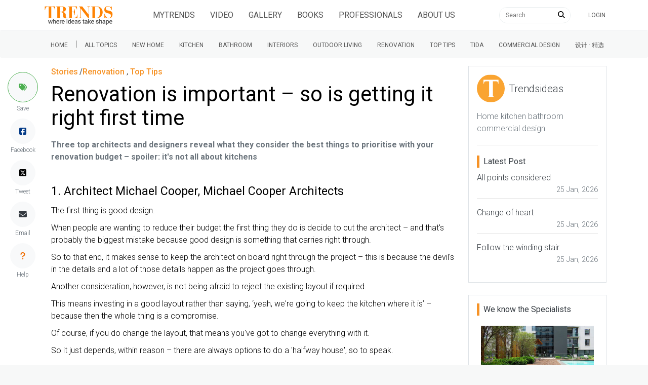

--- FILE ---
content_type: text/html; charset=UTF-8
request_url: https://trendsideas.com/stories/renovation-is-important-so-is-getting-it-right-first-time?token=LYi-fOVGx-a_k4Dh0w41rTv7Z8lQKVj2
body_size: 12858
content:
	<!doctype html>
<html class="h-100" lang="en">

	<head>
		<link href="https://cdnjs.cloudflare.com/ajax/libs/intro.js/2.9.3/introjs.min.css" rel="stylesheet" type="text/css">
		<script>
  if (window.location.host == "new.trendsideas.com"){
    window.location.href = "https://trendsideas.com" + window.location.pathname;
  }
</script>

		<meta name="google-site-verification" content="wkVB-2Lf60W5lZdUZlHWjOBiS-IEyhb_GWpL-8uQc1A"/>
<meta charset="utf-8">
<meta content="width=device-width, initial-scale=1.0, maximum-scale=1.0, user-scalable=0" name="viewport"/>
<meta http-equiv="X-UA-Compatible" content="IE=edge,chrome=1"/>
<link
rel="icon" href="/favicon.ico"/>
<!--     Fonts and icons     -->
<link
rel="stylesheet" type="text/css" href="https://fonts.googleapis.com/css?family=Roboto:300,400,500,700"/>

<link rel="stylesheet" href="/css/all.css?id=c85e6039dcf6ae5e89c8">

		<!-- Google tag (gtag.js) -->
<script async src="https://www.googletagmanager.com/gtag/js?id=G-YHMRQVXZSM"></script>
<script>
  window.dataLayer = window.dataLayer || [];
  function gtag(){dataLayer.push(arguments);}
  gtag('js', new Date());

  gtag('config', 'G-YHMRQVXZSM');
</script>
<script>
	window.gaId = "";
</script>
<script async='async' src='https://www.googletagservices.com/tag/js/gpt.js'></script>
<script>
	var googletag = googletag || {};
googletag.cmd = googletag.cmd || [];
googletag.cmd.push(function () {
	googletag.defineSlot('/134761976/REC-SLOT-5', [728.0, 90.0], 'div-gpt-ad-1524450308023-4').addService(googletag.pubads());
googletag.defineSlot('/134761976/REC-SLOT-1', [300, 250], 'div-gpt-ad-1524450308023-0').addService(googletag.pubads());
googletag.defineSlot('/134761976/REC-SLOT-2', [300, 250], 'div-gpt-ad-1524450308023-1').addService(googletag.pubads());
googletag.defineSlot('/134761976/REC-SLOT-3', [300, 250], 'div-gpt-ad-1524450308023-2').addService(googletag.pubads());
googletag.defineSlot('/134761976/REC-SLOT-4', [300, 250], 'div-gpt-ad-1524450308023-3').addService(googletag.pubads());
googletag.defineSlot('/134761976/rec-slot-8-right', [300, 250], 'div-gpt-ad-1722093699070-0').addService(googletag.pubads());
googletag.defineSlot('/134761976/Rec-slot-9-right', [300, 250], 'div-gpt-ad-1722094203406-0').addService(googletag.pubads());
googletag.defineSlot('/134761976/REC-SLOT-6', [300, 500], 'div-gpt-ad-1579481098465-0').addService(googletag.pubads());

googletag.pubads().enableSingleRequest();
googletag.pubads().collapseEmptyDivs(true);
googletag.pubads().setTargeting('categories', ["renovation","top-tips"]);
googletag.pubads().setTargeting('company-slug', ["trendsideas"]);
googletag.pubads().setTargeting('book-slug', ["renovtions","39-05-1-1"]);
googletag.enableServices();
});
</script>
<script>
	(function (w, d, s, l, i) {
w[l] = w[l] || [];
w[l].push({'gtm.start': new Date().getTime(), event: 'gtm.js'});
var f = d.getElementsByTagName(s)[0],
j = d.createElement(s),
dl = l != 'dataLayer' ? '&l=' + l : '';
j.async = true;
j.src = 'https://www.googletagmanager.com/gtm.js?id=' + i + dl;
f.parentNode.insertBefore(j, f);
})(window, document, 'script', 'dataLayer', 'GTM-MKNDLPR');
</script>
<!--Business Profile Report tracking-->
<script>
	window.dataLayer = window.dataLayer || [];
window.dataLayer.push({'event': 'relatedInfo', 'profile': ["Trendsideas"],'pageType' : 'stories',});
</script>
<!-- Start of HubSpot Embed Code -->
<script async defer id="hs-script-loader" src="//js.hs-scripts.com/5501656.js" type="text/javascript"></script>
<!-- End of HubSpot Embed Code -->

														
					<meta content="Trendsideas" name="author">
	
			<title>Top tips on what to renovate first | Trends</title><meta name="generator" content="SEOmatic">
<meta name="keywords" content="1. Architect Michael Cooper, Michael Cooper Architects  The first thing is good design. When people are wanting to reduce their budget the first thing they do is decide to cut the architect – and that&#039;s probably the biggest mistake because good design is something that carries right through. So to that end, it makes sense to keep the architect on board right through the project – this is because the devil&#039;s in the details and a lot of those details happen as the project goes through. Another consideration, however, is not being afraid to reject the existing layout if required. This means investing in a good layout rather than saying, ‘yeah, we&#039;re going to keep the kitchen where it is’ – because then the whole thing is a compromise. Of course, if you do change the layout, that means you&#039;ve got to change everything with it. So it just depends, within reason – there are always options to do a &#039;halfway house&#039;, so to speak.    See more of this &#039;80s house renovation by Michael Cooper Architects      2. Architectural designer Jason Higham, Higham Architecture  The first thing to invest in is a professional designer – you want some professional advice on the overall plan of attack. An ad hoc approach to your renovation is not going to result in a great outcome really and you are pouring a lot of money into it, so you want to get it right. Beyond that, it&#039;s often the typical kitchens and bathrooms that everyone will go to.  However, I think you really need to look at whether it is some sort of short term goal – to do it up and flick it on – or is it a long term goal to invest in the home and get it really well laid out as high performance home – in which case you want to be investing in your insulation and your glazing and all those things where you&#039;re losing heat.     See more of this Higham Architecture renovation      3. Architect Paul Leuscke, Leuschke Kahn Architects  What aspects of a renovation do I think people should always invest in? An architect. Alterations are complex and expensive and you can spend an awful lot of money and get a bad result if you don’t plan properly. People often come to us with the request ‘I need another room’ – but sometimes you have to find out what their problem really is to find out what they want for the alteration. Often they want an alteration and extension, but sometimes the house is big enough and they just need to pull down one or two walls and they’ve got what they wanted without having to do a big extension. Plus, with alterations, you think &#039;I&#039;ll just do this bit&#039; and if you&#039;re not careful, it&#039;s gone up the corridor and to every room and suddenly you&#039;re rebuilding the damn thing – so you need a lot of control with alterations – it&#039;s really all about engaging an architect and getting the planning done upfront. And beyond engaging an architect? I think get in your insulation and maybe your double glazing. Definitely get in it in the roof – the roof&#039;s the biggest loss, really.  Basically, you&#039;re looking at the whole house, so you&#039;re looking at what&#039;s under the floor, what&#039;s in the roof, what&#039;s in the walls, and they do it. Basically, an architect will do it elevation by elevation.  With heritage homes replacing the old double, you know, sash-hung windows – new ones are a bit more sensitive but they&#039;ve got brush seals to stop the wind whizzing through.  So, it&#039;s not only the double glazing, it&#039;s the air coming fromthe holes around the actual joinery itself. Basically, for an extra grand you can double your insulation – a no brainer.    See more of this whole-house renovation by Leuschke Kahn Architects       More renovation ideas   More design advice">
<meta name="description" content="Top architects and designers reveal what they consider the best things to prioritise with your renovation budget – spoiler: it&#039;s not all about kitchens; Paul Leuschke, Leuschke Kahn Architects, Jason Higham, Higham Architecture, and Michael Cooper Architects provide expertise and advice">
<meta name="referrer" content="no-referrer-when-downgrade">
<meta name="robots" content="all">
<meta content="facebook@trendsideas.com" property="fb:profile_id">
<meta content="358102574293594" property="fb:app_id">
<meta content="en_EN" property="og:locale">
<meta content="Trends" property="og:site_name">
<meta content="article" property="og:type">
<meta content="https://trendsideas.com/stories/renovation-is-important-so-is-getting-it-right-first-time?token=gFtQAl91kM54tgRpusQlEIXDbCPzLjBPsearch" property="og:url">
<meta content="Renovation is important – so is getting it right first time" property="og:title">
<meta content="Three top architects and designers reveal what they consider the best things to prioritise with your renovation budget – spoiler: it&#039;s not all about kitchens" property="og:description">
<meta content="https://res.cloudinary.com/trends-publishing/image/upload/ar_1.8,c_thumb,dpr_2.0,g_center,w_800/f_auto,q_auto:best/Screen-Shot-2023-06-22-at-9.21.29-AM.png" property="og:image">
<meta content="Three top architects and designers reveal what they" property="og:image:alt">
<meta content="https://www.youtube.com/user/TrendsPublishing" property="og:see_also">
<meta content="https://www.linkedin.com/company/trends-publishing/" property="og:see_also">
<meta content="https://www.facebook.com/trends.ideas.9" property="og:see_also">
<meta content="https://twitter.com/Trendsideas" property="og:see_also">
<meta name="twitter:card" content="summary_large_image">
<meta name="twitter:site" content="@trendsideas">
<meta name="twitter:creator" content="@trendsideas">
<meta name="twitter:title" content="Top tips on what to renovate first">
<meta name="twitter:description" content="Top architects and designers reveal what they consider the best things to prioritise with your renovation budget – spoiler: it&#039;s not all about kitchens; Paul Leuschke, Leuschke Kahn Architects, Jason…">
<meta name="twitter:image" content="https://res.cloudinary.com/trends-publishing/image/upload/c_thumb,dpr_2.0,g_center,h_254,w_506/f_auto,q_auto:best/Screen-Shot-2023-06-22-at-9.21.29-AM.png">
<meta name="twitter:image:alt" content="Three top architects and designers reveal what they">
<link href="https://trendsideas.com/stories/renovation-is-important-so-is-getting-it-right-first-time" rel="canonical">
<link href="https://trendsideas.com" rel="home">
<link type="text/plain" href="https://trendsideas.com/humans.txt" rel="author"></head>

	<body class="h-100" style="background-color:rgb(247, 248, 248) !important"> 		<div id="app_content" style="position:absolute; left:0;right:0;top:0px; " class="bg-white">
						<trends-service-lazy-loader entry-slug="renovation-is-important-so-is-getting-it-right-first-time" section-slug="stories" entry-id="1140827"></trends-service-lazy-loader>
			<mautic-script :id="1" :priority="99"></mautic-script>
			<header>
				
					<main-navbar-component site-url="https://trendsideas.com/?token=LYi-fOVGx-a_k4Dh0w41rTv7Z8lQKVj2" logo-image="https://res.cloudinary.com/trends-publishing/image/upload/s--xxRQzrtU--/dpr_1.0,g_center,h_100/q_auto:best/trends-new-logo-2_g4ucqz.png" pages="[{&quot;sectionId&quot;:5,&quot;typeId&quot;:7,&quot;authorId&quot;:1,&quot;postDate&quot;:{&quot;date&quot;:&quot;2018-04-05 16:54:00.000000&quot;,&quot;timezone_type&quot;:3,&quot;timezone&quot;:&quot;Pacific\/Auckland&quot;},&quot;expiryDate&quot;:null,&quot;newParentId&quot;:null,&quot;deletedWithEntryType&quot;:false,&quot;id&quot;:872,&quot;tempId&quot;:null,&quot;draftId&quot;:null,&quot;revisionId&quot;:null,&quot;uid&quot;:&quot;80b5bf0d-6583-4a7d-9e55-26fe8a962dee&quot;,&quot;siteSettingsId&quot;:872,&quot;fieldLayoutId&quot;:7,&quot;structureId&quot;:2,&quot;contentId&quot;:840,&quot;enabled&quot;:true,&quot;archived&quot;:false,&quot;siteId&quot;:1,&quot;title&quot;:&quot;About Us&quot;,&quot;slug&quot;:&quot;about-us&quot;,&quot;uri&quot;:&quot;pages\/about-us&quot;,&quot;dateCreated&quot;:{&quot;date&quot;:&quot;2018-04-05 16:54:34.000000&quot;,&quot;timezone_type&quot;:3,&quot;timezone&quot;:&quot;Pacific\/Auckland&quot;},&quot;dateUpdated&quot;:{&quot;date&quot;:&quot;2020-08-19 12:39:25.000000&quot;,&quot;timezone_type&quot;:3,&quot;timezone&quot;:&quot;Pacific\/Auckland&quot;},&quot;dateDeleted&quot;:null,&quot;root&quot;:81,&quot;lft&quot;:2,&quot;rgt&quot;:69,&quot;level&quot;:1,&quot;searchScore&quot;:null,&quot;trashed&quot;:false,&quot;awaitingFieldValues&quot;:false,&quot;propagating&quot;:false,&quot;propagateAll&quot;:false,&quot;newSiteIds&quot;:[],&quot;resaving&quot;:false,&quot;duplicateOf&quot;:null,&quot;previewing&quot;:false,&quot;hardDelete&quot;:false}]" topics="[{&quot;title&quot;:&quot;New Home&quot;,&quot;uri&quot;:&quot;hubs\/new-home&quot;,&quot;slug&quot;:&quot;new-home&quot;,&quot;categories&quot;:[{&quot;title&quot;:&quot;Home Builders&quot;,&quot;uri&quot;:&quot;hubs\/home-builders&quot;,&quot;slug&quot;:&quot;home-builders&quot;},{&quot;title&quot;:&quot;Flooring&quot;,&quot;uri&quot;:&quot;hubs\/flooring&quot;,&quot;slug&quot;:&quot;flooring&quot;},{&quot;title&quot;:&quot;Roofing&quot;,&quot;uri&quot;:&quot;hubs\/roofing&quot;,&quot;slug&quot;:&quot;roofing&quot;},{&quot;title&quot;:&quot;Windows &amp; Doors&quot;,&quot;uri&quot;:&quot;hubs\/windows-doors&quot;,&quot;slug&quot;:&quot;windows-doors&quot;},{&quot;title&quot;:&quot;Lighting&quot;,&quot;uri&quot;:&quot;hubs\/lighting&quot;,&quot;slug&quot;:&quot;lighting&quot;},{&quot;title&quot;:&quot;Paint &amp; Wallpaper&quot;,&quot;uri&quot;:&quot;hubs\/paint-wallpaper&quot;,&quot;slug&quot;:&quot;paint-wallpaper&quot;},{&quot;title&quot;:&quot;Heating&quot;,&quot;uri&quot;:&quot;hubs\/heating&quot;,&quot;slug&quot;:&quot;heating&quot;},{&quot;title&quot;:&quot;Cooling&quot;,&quot;uri&quot;:&quot;hubs\/cooling&quot;,&quot;slug&quot;:&quot;cooling&quot;},{&quot;title&quot;:&quot;Cladding&quot;,&quot;uri&quot;:&quot;hubs\/cladding&quot;,&quot;slug&quot;:&quot;cladding&quot;},{&quot;title&quot;:&quot;Landscaping&quot;,&quot;uri&quot;:&quot;hubs\/landscaping&quot;,&quot;slug&quot;:&quot;landscaping&quot;},{&quot;title&quot;:&quot;Pools &amp; Spas&quot;,&quot;uri&quot;:&quot;hubs\/pools-spas&quot;,&quot;slug&quot;:&quot;pools-spas&quot;},{&quot;title&quot;:&quot;Hardware&quot;,&quot;uri&quot;:&quot;hubs\/hardware&quot;,&quot;slug&quot;:&quot;hardware&quot;},{&quot;title&quot;:&quot;Bedrooms&quot;,&quot;uri&quot;:&quot;hubs\/bedrooms&quot;,&quot;slug&quot;:&quot;bedrooms&quot;},{&quot;title&quot;:&quot;Tiles &amp; Mosaics&quot;,&quot;uri&quot;:&quot;hubs\/tiles-mosaics&quot;,&quot;slug&quot;:&quot;tiles-mosaics&quot;},{&quot;title&quot;:&quot;Storage&quot;,&quot;uri&quot;:&quot;hubs\/storage&quot;,&quot;slug&quot;:&quot;storage&quot;},{&quot;title&quot;:&quot;Furniture&quot;,&quot;uri&quot;:&quot;hubs\/furniture&quot;,&quot;slug&quot;:&quot;furniture&quot;},{&quot;title&quot;:&quot;Architects &amp; Designers&quot;,&quot;uri&quot;:&quot;hubs\/trends-design-council&quot;,&quot;slug&quot;:&quot;trends-design-council&quot;}]},{&quot;title&quot;:&quot;Kitchen&quot;,&quot;uri&quot;:&quot;hubs\/kitchen&quot;,&quot;slug&quot;:&quot;kitchen&quot;,&quot;categories&quot;:[{&quot;title&quot;:&quot;Benchtops&quot;,&quot;uri&quot;:&quot;hubs\/benchtops&quot;,&quot;slug&quot;:&quot;benchtops&quot;},{&quot;title&quot;:&quot;Flooring&quot;,&quot;uri&quot;:&quot;hubs\/flooring&quot;,&quot;slug&quot;:&quot;flooring&quot;},{&quot;title&quot;:&quot;Lighting&quot;,&quot;uri&quot;:&quot;hubs\/lighting&quot;,&quot;slug&quot;:&quot;lighting&quot;},{&quot;title&quot;:&quot;Appliances&quot;,&quot;uri&quot;:&quot;hubs\/appliances&quot;,&quot;slug&quot;:&quot;appliances&quot;},{&quot;title&quot;:&quot;Cabinetry&quot;,&quot;uri&quot;:&quot;hubs\/cabinetry&quot;,&quot;slug&quot;:&quot;cabinetry&quot;},{&quot;title&quot;:&quot;Tiles &amp; Splashbacks&quot;,&quot;uri&quot;:&quot;hubs\/tiles-splashbacks&quot;,&quot;slug&quot;:&quot;tiles-splashbacks&quot;},{&quot;title&quot;:&quot;Sinks &amp; Taps&quot;,&quot;uri&quot;:&quot;hubs\/sinks-taps&quot;,&quot;slug&quot;:&quot;sinks-taps&quot;},{&quot;title&quot;:&quot;Storage&quot;,&quot;uri&quot;:&quot;hubs\/storage&quot;,&quot;slug&quot;:&quot;storage&quot;},{&quot;title&quot;:&quot;Architects &amp; Designers&quot;,&quot;uri&quot;:&quot;hubs\/trends-design-council&quot;,&quot;slug&quot;:&quot;trends-design-council&quot;}]},{&quot;title&quot;:&quot;Bathroom&quot;,&quot;uri&quot;:&quot;hubs\/bathroom&quot;,&quot;slug&quot;:&quot;bathroom&quot;,&quot;categories&quot;:[{&quot;title&quot;:&quot;Lighting&quot;,&quot;uri&quot;:&quot;hubs\/lighting&quot;,&quot;slug&quot;:&quot;lighting&quot;},{&quot;title&quot;:&quot;Basin &amp; Taps&quot;,&quot;uri&quot;:&quot;hubs\/basins-taps&quot;,&quot;slug&quot;:&quot;basins-taps&quot;},{&quot;title&quot;:&quot;Bath &amp; Showers&quot;,&quot;uri&quot;:&quot;hubs\/bath-showers&quot;,&quot;slug&quot;:&quot;bath-showers&quot;},{&quot;title&quot;:&quot;Vanity &amp; Accessories&quot;,&quot;uri&quot;:&quot;hubs\/vanities-accessories&quot;,&quot;slug&quot;:&quot;vanities-accessories&quot;},{&quot;title&quot;:&quot;Toilets &amp; Bidets&quot;,&quot;uri&quot;:&quot;hubs\/toilets-bidets&quot;,&quot;slug&quot;:&quot;toilets-bidets&quot;},{&quot;title&quot;:&quot;Tiles &amp; Mosaics&quot;,&quot;uri&quot;:&quot;hubs\/tiles-mosaics&quot;,&quot;slug&quot;:&quot;tiles-mosaics&quot;},{&quot;title&quot;:&quot;Architects &amp; Designers&quot;,&quot;uri&quot;:&quot;hubs\/trends-design-council&quot;,&quot;slug&quot;:&quot;trends-design-council&quot;}]},{&quot;title&quot;:&quot;Interiors&quot;,&quot;uri&quot;:&quot;hubs\/interiors&quot;,&quot;slug&quot;:&quot;interiors&quot;,&quot;categories&quot;:[{&quot;title&quot;:&quot;Flooring&quot;,&quot;uri&quot;:&quot;hubs\/flooring&quot;,&quot;slug&quot;:&quot;flooring&quot;},{&quot;title&quot;:&quot;Windows &amp; Doors&quot;,&quot;uri&quot;:&quot;hubs\/windows-doors&quot;,&quot;slug&quot;:&quot;windows-doors&quot;},{&quot;title&quot;:&quot;Lighting&quot;,&quot;uri&quot;:&quot;hubs\/lighting&quot;,&quot;slug&quot;:&quot;lighting&quot;},{&quot;title&quot;:&quot;Paint &amp; Wallpaper&quot;,&quot;uri&quot;:&quot;hubs\/paint-wallpaper&quot;,&quot;slug&quot;:&quot;paint-wallpaper&quot;},{&quot;title&quot;:&quot;Heating&quot;,&quot;uri&quot;:&quot;hubs\/heating&quot;,&quot;slug&quot;:&quot;heating&quot;},{&quot;title&quot;:&quot;Cooling&quot;,&quot;uri&quot;:&quot;hubs\/cooling&quot;,&quot;slug&quot;:&quot;cooling&quot;},{&quot;title&quot;:&quot;Hardware&quot;,&quot;uri&quot;:&quot;hubs\/hardware&quot;,&quot;slug&quot;:&quot;hardware&quot;},{&quot;title&quot;:&quot;Bedrooms&quot;,&quot;uri&quot;:&quot;hubs\/bedrooms&quot;,&quot;slug&quot;:&quot;bedrooms&quot;},{&quot;title&quot;:&quot;Storage&quot;,&quot;uri&quot;:&quot;hubs\/storage&quot;,&quot;slug&quot;:&quot;storage&quot;},{&quot;title&quot;:&quot;Furniture&quot;,&quot;uri&quot;:&quot;hubs\/furniture&quot;,&quot;slug&quot;:&quot;furniture&quot;},{&quot;title&quot;:&quot;Architects &amp; Designers&quot;,&quot;uri&quot;:&quot;hubs\/trends-design-council&quot;,&quot;slug&quot;:&quot;trends-design-council&quot;}]},{&quot;title&quot;:&quot;Outdoor Living&quot;,&quot;uri&quot;:&quot;hubs\/outdoor-living&quot;,&quot;slug&quot;:&quot;outdoor-living&quot;,&quot;categories&quot;:[{&quot;title&quot;:&quot;Roofing&quot;,&quot;uri&quot;:&quot;hubs\/roofing&quot;,&quot;slug&quot;:&quot;roofing&quot;},{&quot;title&quot;:&quot;Windows &amp; Doors&quot;,&quot;uri&quot;:&quot;hubs\/windows-doors&quot;,&quot;slug&quot;:&quot;windows-doors&quot;},{&quot;title&quot;:&quot;Lighting&quot;,&quot;uri&quot;:&quot;hubs\/lighting&quot;,&quot;slug&quot;:&quot;lighting&quot;},{&quot;title&quot;:&quot;Cladding&quot;,&quot;uri&quot;:&quot;hubs\/cladding&quot;,&quot;slug&quot;:&quot;cladding&quot;},{&quot;title&quot;:&quot;Landscaping&quot;,&quot;uri&quot;:&quot;hubs\/landscaping&quot;,&quot;slug&quot;:&quot;landscaping&quot;},{&quot;title&quot;:&quot;Pools &amp; Spas&quot;,&quot;uri&quot;:&quot;hubs\/pools-spas&quot;,&quot;slug&quot;:&quot;pools-spas&quot;},{&quot;title&quot;:&quot;Architects &amp; Designers&quot;,&quot;uri&quot;:&quot;hubs\/trends-design-council&quot;,&quot;slug&quot;:&quot;trends-design-council&quot;}]},{&quot;title&quot;:&quot;Renovation&quot;,&quot;uri&quot;:&quot;hubs\/renovation&quot;,&quot;slug&quot;:&quot;renovation&quot;,&quot;categories&quot;:[{&quot;title&quot;:&quot;Benchtops&quot;,&quot;uri&quot;:&quot;hubs\/benchtops&quot;,&quot;slug&quot;:&quot;benchtops&quot;},{&quot;title&quot;:&quot;Flooring&quot;,&quot;uri&quot;:&quot;hubs\/flooring&quot;,&quot;slug&quot;:&quot;flooring&quot;},{&quot;title&quot;:&quot;Roofing&quot;,&quot;uri&quot;:&quot;hubs\/roofing&quot;,&quot;slug&quot;:&quot;roofing&quot;},{&quot;title&quot;:&quot;Windows &amp; Doors&quot;,&quot;uri&quot;:&quot;hubs\/windows-doors&quot;,&quot;slug&quot;:&quot;windows-doors&quot;},{&quot;title&quot;:&quot;Lighting&quot;,&quot;uri&quot;:&quot;hubs\/lighting&quot;,&quot;slug&quot;:&quot;lighting&quot;},{&quot;title&quot;:&quot;Paint &amp; Wallpaper&quot;,&quot;uri&quot;:&quot;hubs\/paint-wallpaper&quot;,&quot;slug&quot;:&quot;paint-wallpaper&quot;},{&quot;title&quot;:&quot;Heating&quot;,&quot;uri&quot;:&quot;hubs\/heating&quot;,&quot;slug&quot;:&quot;heating&quot;},{&quot;title&quot;:&quot;Cooling&quot;,&quot;uri&quot;:&quot;hubs\/cooling&quot;,&quot;slug&quot;:&quot;cooling&quot;},{&quot;title&quot;:&quot;Cladding&quot;,&quot;uri&quot;:&quot;hubs\/cladding&quot;,&quot;slug&quot;:&quot;cladding&quot;},{&quot;title&quot;:&quot;Hardware&quot;,&quot;uri&quot;:&quot;hubs\/hardware&quot;,&quot;slug&quot;:&quot;hardware&quot;},{&quot;title&quot;:&quot;Cabinetry&quot;,&quot;uri&quot;:&quot;hubs\/cabinetry&quot;,&quot;slug&quot;:&quot;cabinetry&quot;},{&quot;title&quot;:&quot;Tiles &amp; Mosaics&quot;,&quot;uri&quot;:&quot;hubs\/tiles-mosaics&quot;,&quot;slug&quot;:&quot;tiles-mosaics&quot;},{&quot;title&quot;:&quot;Furniture&quot;,&quot;uri&quot;:&quot;hubs\/furniture&quot;,&quot;slug&quot;:&quot;furniture&quot;},{&quot;title&quot;:&quot;Architects &amp; Designers&quot;,&quot;uri&quot;:&quot;hubs\/trends-design-council&quot;,&quot;slug&quot;:&quot;trends-design-council&quot;}]},{&quot;title&quot;:&quot;Top tips&quot;,&quot;uri&quot;:&quot;hubs\/top-tips&quot;,&quot;slug&quot;:&quot;top-tips&quot;,&quot;categories&quot;:[{&quot;title&quot;:&quot;Architects &amp; Designers&quot;,&quot;uri&quot;:&quot;hubs\/trends-design-council&quot;,&quot;slug&quot;:&quot;trends-design-council&quot;}]},{&quot;title&quot;:&quot;Trends International Design Awards \u2013 TIDA awards&quot;,&quot;uri&quot;:&quot;hubs\/tida-international&quot;,&quot;slug&quot;:&quot;tida-international&quot;,&quot;categories&quot;:[{&quot;title&quot;:&quot;Australia TIDA Bathrooms&quot;,&quot;uri&quot;:&quot;hubs\/australia-tida-bathrooms&quot;,&quot;slug&quot;:&quot;australia-tida-bathrooms&quot;},{&quot;title&quot;:&quot;New Zealand TIDA Bathrooms&quot;,&quot;uri&quot;:&quot;hubs\/new-zealand-tida-bathrooms&quot;,&quot;slug&quot;:&quot;new-zealand-tida-bathrooms&quot;},{&quot;title&quot;:&quot;Australia TIDA Kitchens&quot;,&quot;uri&quot;:&quot;hubs\/australia-tida-kitchens-1&quot;,&quot;slug&quot;:&quot;australia-tida-kitchens-1&quot;},{&quot;title&quot;:&quot;New Zealand TIDA Kitchens&quot;,&quot;uri&quot;:&quot;hubs\/new-zealand-tida-kitchens-1&quot;,&quot;slug&quot;:&quot;new-zealand-tida-kitchens-1&quot;},{&quot;title&quot;:&quot;Australia TIDA Homes&quot;,&quot;uri&quot;:&quot;hubs\/australia-tida-homes&quot;,&quot;slug&quot;:&quot;australia-tida-homes&quot;},{&quot;title&quot;:&quot;New Zealand TIDA Homes&quot;,&quot;uri&quot;:&quot;hubs\/new-zealand-tida-homes&quot;,&quot;slug&quot;:&quot;new-zealand-tida-homes&quot;}]},{&quot;title&quot;:&quot;Commercial Design&quot;,&quot;uri&quot;:&quot;hubs\/commercial&quot;,&quot;slug&quot;:&quot;commercial&quot;,&quot;categories&quot;:[{&quot;title&quot;:&quot;Apartments&quot;,&quot;uri&quot;:&quot;hubs\/apartments&quot;,&quot;slug&quot;:&quot;apartments&quot;},{&quot;title&quot;:&quot;Civic and Institutional Design&quot;,&quot;uri&quot;:&quot;hubs\/civic-and-institutional-design&quot;,&quot;slug&quot;:&quot;civic-and-institutional-design&quot;},{&quot;title&quot;:&quot;Education&quot;,&quot;uri&quot;:&quot;hubs\/educational-design&quot;,&quot;slug&quot;:&quot;educational-design&quot;},{&quot;title&quot;:&quot;Hospitality&quot;,&quot;uri&quot;:&quot;hubs\/hospitality-design&quot;,&quot;slug&quot;:&quot;hospitality-design&quot;},{&quot;title&quot;:&quot;Office&quot;,&quot;uri&quot;:&quot;hubs\/office-design&quot;,&quot;slug&quot;:&quot;office-design&quot;},{&quot;title&quot;:&quot;Retail Design&quot;,&quot;uri&quot;:&quot;hubs\/retail-design&quot;,&quot;slug&quot;:&quot;retail-design&quot;}]},{&quot;title&quot;:&quot;\u8bbe\u8ba1 \u00b7 \u7cbe\u9009&quot;,&quot;uri&quot;:&quot;hubs\/\u8bbe\u8ba1-\u7cbe\u9009&quot;,&quot;slug&quot;:&quot;\u8bbe\u8ba1-\u7cbe\u9009&quot;}]" hub-slug="" parent-hub-slug=""></main-navbar-component>
					<sub-navbar-component topics="[{&quot;title&quot;:&quot;New Home&quot;,&quot;uri&quot;:&quot;hubs\/new-home&quot;,&quot;slug&quot;:&quot;new-home&quot;,&quot;categories&quot;:[{&quot;title&quot;:&quot;Home Builders&quot;,&quot;uri&quot;:&quot;hubs\/home-builders&quot;,&quot;slug&quot;:&quot;home-builders&quot;},{&quot;title&quot;:&quot;Flooring&quot;,&quot;uri&quot;:&quot;hubs\/flooring&quot;,&quot;slug&quot;:&quot;flooring&quot;},{&quot;title&quot;:&quot;Roofing&quot;,&quot;uri&quot;:&quot;hubs\/roofing&quot;,&quot;slug&quot;:&quot;roofing&quot;},{&quot;title&quot;:&quot;Windows &amp; Doors&quot;,&quot;uri&quot;:&quot;hubs\/windows-doors&quot;,&quot;slug&quot;:&quot;windows-doors&quot;},{&quot;title&quot;:&quot;Lighting&quot;,&quot;uri&quot;:&quot;hubs\/lighting&quot;,&quot;slug&quot;:&quot;lighting&quot;},{&quot;title&quot;:&quot;Paint &amp; Wallpaper&quot;,&quot;uri&quot;:&quot;hubs\/paint-wallpaper&quot;,&quot;slug&quot;:&quot;paint-wallpaper&quot;},{&quot;title&quot;:&quot;Heating&quot;,&quot;uri&quot;:&quot;hubs\/heating&quot;,&quot;slug&quot;:&quot;heating&quot;},{&quot;title&quot;:&quot;Cooling&quot;,&quot;uri&quot;:&quot;hubs\/cooling&quot;,&quot;slug&quot;:&quot;cooling&quot;},{&quot;title&quot;:&quot;Cladding&quot;,&quot;uri&quot;:&quot;hubs\/cladding&quot;,&quot;slug&quot;:&quot;cladding&quot;},{&quot;title&quot;:&quot;Landscaping&quot;,&quot;uri&quot;:&quot;hubs\/landscaping&quot;,&quot;slug&quot;:&quot;landscaping&quot;},{&quot;title&quot;:&quot;Pools &amp; Spas&quot;,&quot;uri&quot;:&quot;hubs\/pools-spas&quot;,&quot;slug&quot;:&quot;pools-spas&quot;},{&quot;title&quot;:&quot;Hardware&quot;,&quot;uri&quot;:&quot;hubs\/hardware&quot;,&quot;slug&quot;:&quot;hardware&quot;},{&quot;title&quot;:&quot;Bedrooms&quot;,&quot;uri&quot;:&quot;hubs\/bedrooms&quot;,&quot;slug&quot;:&quot;bedrooms&quot;},{&quot;title&quot;:&quot;Tiles &amp; Mosaics&quot;,&quot;uri&quot;:&quot;hubs\/tiles-mosaics&quot;,&quot;slug&quot;:&quot;tiles-mosaics&quot;},{&quot;title&quot;:&quot;Storage&quot;,&quot;uri&quot;:&quot;hubs\/storage&quot;,&quot;slug&quot;:&quot;storage&quot;},{&quot;title&quot;:&quot;Furniture&quot;,&quot;uri&quot;:&quot;hubs\/furniture&quot;,&quot;slug&quot;:&quot;furniture&quot;},{&quot;title&quot;:&quot;Architects &amp; Designers&quot;,&quot;uri&quot;:&quot;hubs\/trends-design-council&quot;,&quot;slug&quot;:&quot;trends-design-council&quot;}]},{&quot;title&quot;:&quot;Kitchen&quot;,&quot;uri&quot;:&quot;hubs\/kitchen&quot;,&quot;slug&quot;:&quot;kitchen&quot;,&quot;categories&quot;:[{&quot;title&quot;:&quot;Benchtops&quot;,&quot;uri&quot;:&quot;hubs\/benchtops&quot;,&quot;slug&quot;:&quot;benchtops&quot;},{&quot;title&quot;:&quot;Flooring&quot;,&quot;uri&quot;:&quot;hubs\/flooring&quot;,&quot;slug&quot;:&quot;flooring&quot;},{&quot;title&quot;:&quot;Lighting&quot;,&quot;uri&quot;:&quot;hubs\/lighting&quot;,&quot;slug&quot;:&quot;lighting&quot;},{&quot;title&quot;:&quot;Appliances&quot;,&quot;uri&quot;:&quot;hubs\/appliances&quot;,&quot;slug&quot;:&quot;appliances&quot;},{&quot;title&quot;:&quot;Cabinetry&quot;,&quot;uri&quot;:&quot;hubs\/cabinetry&quot;,&quot;slug&quot;:&quot;cabinetry&quot;},{&quot;title&quot;:&quot;Tiles &amp; Splashbacks&quot;,&quot;uri&quot;:&quot;hubs\/tiles-splashbacks&quot;,&quot;slug&quot;:&quot;tiles-splashbacks&quot;},{&quot;title&quot;:&quot;Sinks &amp; Taps&quot;,&quot;uri&quot;:&quot;hubs\/sinks-taps&quot;,&quot;slug&quot;:&quot;sinks-taps&quot;},{&quot;title&quot;:&quot;Storage&quot;,&quot;uri&quot;:&quot;hubs\/storage&quot;,&quot;slug&quot;:&quot;storage&quot;},{&quot;title&quot;:&quot;Architects &amp; Designers&quot;,&quot;uri&quot;:&quot;hubs\/trends-design-council&quot;,&quot;slug&quot;:&quot;trends-design-council&quot;}]},{&quot;title&quot;:&quot;Bathroom&quot;,&quot;uri&quot;:&quot;hubs\/bathroom&quot;,&quot;slug&quot;:&quot;bathroom&quot;,&quot;categories&quot;:[{&quot;title&quot;:&quot;Lighting&quot;,&quot;uri&quot;:&quot;hubs\/lighting&quot;,&quot;slug&quot;:&quot;lighting&quot;},{&quot;title&quot;:&quot;Basin &amp; Taps&quot;,&quot;uri&quot;:&quot;hubs\/basins-taps&quot;,&quot;slug&quot;:&quot;basins-taps&quot;},{&quot;title&quot;:&quot;Bath &amp; Showers&quot;,&quot;uri&quot;:&quot;hubs\/bath-showers&quot;,&quot;slug&quot;:&quot;bath-showers&quot;},{&quot;title&quot;:&quot;Vanity &amp; Accessories&quot;,&quot;uri&quot;:&quot;hubs\/vanities-accessories&quot;,&quot;slug&quot;:&quot;vanities-accessories&quot;},{&quot;title&quot;:&quot;Toilets &amp; Bidets&quot;,&quot;uri&quot;:&quot;hubs\/toilets-bidets&quot;,&quot;slug&quot;:&quot;toilets-bidets&quot;},{&quot;title&quot;:&quot;Tiles &amp; Mosaics&quot;,&quot;uri&quot;:&quot;hubs\/tiles-mosaics&quot;,&quot;slug&quot;:&quot;tiles-mosaics&quot;},{&quot;title&quot;:&quot;Architects &amp; Designers&quot;,&quot;uri&quot;:&quot;hubs\/trends-design-council&quot;,&quot;slug&quot;:&quot;trends-design-council&quot;}]},{&quot;title&quot;:&quot;Interiors&quot;,&quot;uri&quot;:&quot;hubs\/interiors&quot;,&quot;slug&quot;:&quot;interiors&quot;,&quot;categories&quot;:[{&quot;title&quot;:&quot;Flooring&quot;,&quot;uri&quot;:&quot;hubs\/flooring&quot;,&quot;slug&quot;:&quot;flooring&quot;},{&quot;title&quot;:&quot;Windows &amp; Doors&quot;,&quot;uri&quot;:&quot;hubs\/windows-doors&quot;,&quot;slug&quot;:&quot;windows-doors&quot;},{&quot;title&quot;:&quot;Lighting&quot;,&quot;uri&quot;:&quot;hubs\/lighting&quot;,&quot;slug&quot;:&quot;lighting&quot;},{&quot;title&quot;:&quot;Paint &amp; Wallpaper&quot;,&quot;uri&quot;:&quot;hubs\/paint-wallpaper&quot;,&quot;slug&quot;:&quot;paint-wallpaper&quot;},{&quot;title&quot;:&quot;Heating&quot;,&quot;uri&quot;:&quot;hubs\/heating&quot;,&quot;slug&quot;:&quot;heating&quot;},{&quot;title&quot;:&quot;Cooling&quot;,&quot;uri&quot;:&quot;hubs\/cooling&quot;,&quot;slug&quot;:&quot;cooling&quot;},{&quot;title&quot;:&quot;Hardware&quot;,&quot;uri&quot;:&quot;hubs\/hardware&quot;,&quot;slug&quot;:&quot;hardware&quot;},{&quot;title&quot;:&quot;Bedrooms&quot;,&quot;uri&quot;:&quot;hubs\/bedrooms&quot;,&quot;slug&quot;:&quot;bedrooms&quot;},{&quot;title&quot;:&quot;Storage&quot;,&quot;uri&quot;:&quot;hubs\/storage&quot;,&quot;slug&quot;:&quot;storage&quot;},{&quot;title&quot;:&quot;Furniture&quot;,&quot;uri&quot;:&quot;hubs\/furniture&quot;,&quot;slug&quot;:&quot;furniture&quot;},{&quot;title&quot;:&quot;Architects &amp; Designers&quot;,&quot;uri&quot;:&quot;hubs\/trends-design-council&quot;,&quot;slug&quot;:&quot;trends-design-council&quot;}]},{&quot;title&quot;:&quot;Outdoor Living&quot;,&quot;uri&quot;:&quot;hubs\/outdoor-living&quot;,&quot;slug&quot;:&quot;outdoor-living&quot;,&quot;categories&quot;:[{&quot;title&quot;:&quot;Roofing&quot;,&quot;uri&quot;:&quot;hubs\/roofing&quot;,&quot;slug&quot;:&quot;roofing&quot;},{&quot;title&quot;:&quot;Windows &amp; Doors&quot;,&quot;uri&quot;:&quot;hubs\/windows-doors&quot;,&quot;slug&quot;:&quot;windows-doors&quot;},{&quot;title&quot;:&quot;Lighting&quot;,&quot;uri&quot;:&quot;hubs\/lighting&quot;,&quot;slug&quot;:&quot;lighting&quot;},{&quot;title&quot;:&quot;Cladding&quot;,&quot;uri&quot;:&quot;hubs\/cladding&quot;,&quot;slug&quot;:&quot;cladding&quot;},{&quot;title&quot;:&quot;Landscaping&quot;,&quot;uri&quot;:&quot;hubs\/landscaping&quot;,&quot;slug&quot;:&quot;landscaping&quot;},{&quot;title&quot;:&quot;Pools &amp; Spas&quot;,&quot;uri&quot;:&quot;hubs\/pools-spas&quot;,&quot;slug&quot;:&quot;pools-spas&quot;},{&quot;title&quot;:&quot;Architects &amp; Designers&quot;,&quot;uri&quot;:&quot;hubs\/trends-design-council&quot;,&quot;slug&quot;:&quot;trends-design-council&quot;}]},{&quot;title&quot;:&quot;Renovation&quot;,&quot;uri&quot;:&quot;hubs\/renovation&quot;,&quot;slug&quot;:&quot;renovation&quot;,&quot;categories&quot;:[{&quot;title&quot;:&quot;Benchtops&quot;,&quot;uri&quot;:&quot;hubs\/benchtops&quot;,&quot;slug&quot;:&quot;benchtops&quot;},{&quot;title&quot;:&quot;Flooring&quot;,&quot;uri&quot;:&quot;hubs\/flooring&quot;,&quot;slug&quot;:&quot;flooring&quot;},{&quot;title&quot;:&quot;Roofing&quot;,&quot;uri&quot;:&quot;hubs\/roofing&quot;,&quot;slug&quot;:&quot;roofing&quot;},{&quot;title&quot;:&quot;Windows &amp; Doors&quot;,&quot;uri&quot;:&quot;hubs\/windows-doors&quot;,&quot;slug&quot;:&quot;windows-doors&quot;},{&quot;title&quot;:&quot;Lighting&quot;,&quot;uri&quot;:&quot;hubs\/lighting&quot;,&quot;slug&quot;:&quot;lighting&quot;},{&quot;title&quot;:&quot;Paint &amp; Wallpaper&quot;,&quot;uri&quot;:&quot;hubs\/paint-wallpaper&quot;,&quot;slug&quot;:&quot;paint-wallpaper&quot;},{&quot;title&quot;:&quot;Heating&quot;,&quot;uri&quot;:&quot;hubs\/heating&quot;,&quot;slug&quot;:&quot;heating&quot;},{&quot;title&quot;:&quot;Cooling&quot;,&quot;uri&quot;:&quot;hubs\/cooling&quot;,&quot;slug&quot;:&quot;cooling&quot;},{&quot;title&quot;:&quot;Cladding&quot;,&quot;uri&quot;:&quot;hubs\/cladding&quot;,&quot;slug&quot;:&quot;cladding&quot;},{&quot;title&quot;:&quot;Hardware&quot;,&quot;uri&quot;:&quot;hubs\/hardware&quot;,&quot;slug&quot;:&quot;hardware&quot;},{&quot;title&quot;:&quot;Cabinetry&quot;,&quot;uri&quot;:&quot;hubs\/cabinetry&quot;,&quot;slug&quot;:&quot;cabinetry&quot;},{&quot;title&quot;:&quot;Tiles &amp; Mosaics&quot;,&quot;uri&quot;:&quot;hubs\/tiles-mosaics&quot;,&quot;slug&quot;:&quot;tiles-mosaics&quot;},{&quot;title&quot;:&quot;Furniture&quot;,&quot;uri&quot;:&quot;hubs\/furniture&quot;,&quot;slug&quot;:&quot;furniture&quot;},{&quot;title&quot;:&quot;Architects &amp; Designers&quot;,&quot;uri&quot;:&quot;hubs\/trends-design-council&quot;,&quot;slug&quot;:&quot;trends-design-council&quot;}]},{&quot;title&quot;:&quot;Top tips&quot;,&quot;uri&quot;:&quot;hubs\/top-tips&quot;,&quot;slug&quot;:&quot;top-tips&quot;,&quot;categories&quot;:[{&quot;title&quot;:&quot;Architects &amp; Designers&quot;,&quot;uri&quot;:&quot;hubs\/trends-design-council&quot;,&quot;slug&quot;:&quot;trends-design-council&quot;}]},{&quot;title&quot;:&quot;Trends International Design Awards \u2013 TIDA awards&quot;,&quot;uri&quot;:&quot;hubs\/tida-international&quot;,&quot;slug&quot;:&quot;tida-international&quot;,&quot;categories&quot;:[{&quot;title&quot;:&quot;Australia TIDA Bathrooms&quot;,&quot;uri&quot;:&quot;hubs\/australia-tida-bathrooms&quot;,&quot;slug&quot;:&quot;australia-tida-bathrooms&quot;},{&quot;title&quot;:&quot;New Zealand TIDA Bathrooms&quot;,&quot;uri&quot;:&quot;hubs\/new-zealand-tida-bathrooms&quot;,&quot;slug&quot;:&quot;new-zealand-tida-bathrooms&quot;},{&quot;title&quot;:&quot;Australia TIDA Kitchens&quot;,&quot;uri&quot;:&quot;hubs\/australia-tida-kitchens-1&quot;,&quot;slug&quot;:&quot;australia-tida-kitchens-1&quot;},{&quot;title&quot;:&quot;New Zealand TIDA Kitchens&quot;,&quot;uri&quot;:&quot;hubs\/new-zealand-tida-kitchens-1&quot;,&quot;slug&quot;:&quot;new-zealand-tida-kitchens-1&quot;},{&quot;title&quot;:&quot;Australia TIDA Homes&quot;,&quot;uri&quot;:&quot;hubs\/australia-tida-homes&quot;,&quot;slug&quot;:&quot;australia-tida-homes&quot;},{&quot;title&quot;:&quot;New Zealand TIDA Homes&quot;,&quot;uri&quot;:&quot;hubs\/new-zealand-tida-homes&quot;,&quot;slug&quot;:&quot;new-zealand-tida-homes&quot;}]},{&quot;title&quot;:&quot;Commercial Design&quot;,&quot;uri&quot;:&quot;hubs\/commercial&quot;,&quot;slug&quot;:&quot;commercial&quot;,&quot;categories&quot;:[{&quot;title&quot;:&quot;Apartments&quot;,&quot;uri&quot;:&quot;hubs\/apartments&quot;,&quot;slug&quot;:&quot;apartments&quot;},{&quot;title&quot;:&quot;Civic and Institutional Design&quot;,&quot;uri&quot;:&quot;hubs\/civic-and-institutional-design&quot;,&quot;slug&quot;:&quot;civic-and-institutional-design&quot;},{&quot;title&quot;:&quot;Education&quot;,&quot;uri&quot;:&quot;hubs\/educational-design&quot;,&quot;slug&quot;:&quot;educational-design&quot;},{&quot;title&quot;:&quot;Hospitality&quot;,&quot;uri&quot;:&quot;hubs\/hospitality-design&quot;,&quot;slug&quot;:&quot;hospitality-design&quot;},{&quot;title&quot;:&quot;Office&quot;,&quot;uri&quot;:&quot;hubs\/office-design&quot;,&quot;slug&quot;:&quot;office-design&quot;},{&quot;title&quot;:&quot;Retail Design&quot;,&quot;uri&quot;:&quot;hubs\/retail-design&quot;,&quot;slug&quot;:&quot;retail-design&quot;}]},{&quot;title&quot;:&quot;\u8bbe\u8ba1 \u00b7 \u7cbe\u9009&quot;,&quot;uri&quot;:&quot;hubs\/\u8bbe\u8ba1-\u7cbe\u9009&quot;,&quot;slug&quot;:&quot;\u8bbe\u8ba1-\u7cbe\u9009&quot;}]" hub-slug="" parent-hub-slug=""></sub-navbar-component>

									
				
							</header>

					



			<div >
								<div class=" blog-post mb-1 container  ">


				<article>
					
					

						<div class="row bg-main-sheet mb-1 px-2" style="">
							<div class="col-lg-9">
																																			<div class="d-none,d-xl-block">

	<div class="d-flex flex-column justify-content-center align-items-center h-100" style="top:0px; z-index:9999; position:fixed;left:50%;
						margin-left:-625px;">

		<trends-edit-profile-button :id="99" type="circle"></trends-edit-profile-button>

				<trends-save-button class="mb-2" :entry-id="1140827" entrytitle="Renovation is important – so is getting it right first time" entrysubtitle="Three top architects and designers reveal what they consider the best things to prioritise with your renovation budget – spoiler: it&#039;s not all about kitchens" image="https://res.cloudinary.com/trends-publishing/image/upload/ar_1.8,c_thumb,dpr_1.0,g_center,w_760/f_auto,q_auto:best/Screen-Shot-2023-06-22-at-9.21.29-AM.png" alt="Three top architects and designers reveal what they " type="circle"></trends-save-button>
		<a class="link-hover-default-facebook p-0 rounded-circle d-flex m-0 justify-content-center align-items-center border border-light bg-light" style="height: 50px; width: 50px;" href="https://www.facebook.com/sharer/sharer.php?u=https%3A%2F%2Ftrendsideas.com%2Fstories%2Frenovation-is-important-so-is-getting-it-right-first-time%3Ftoken%3DLYi-fOVGx-a_k4Dh0w41rTv7Z8lQKVj2" target="_blank">
			<i class="fab fa-facebook-square" style="color:rgb(4, 59, 135)"></i>
		</a>
		<p class="text-muted p-0 m-0 mb-2" style="font-size: 12px;">Facebook</p>
		<a class="link-hover-default-twitter p-0 rounded-circle d-flex m-0 justify-content-center align-items-center border border-light bg-light" style="height: 50px; width: 50px;" href="https://twitter.com/intent/tweet?url=https%3A%2F%2Ftrendsideas.com%2Fstories%2Frenovation-is-important-so-is-getting-it-right-first-time%3Ftoken%3DLYi-fOVGx-a_k4Dh0w41rTv7Z8lQKVj2" target="_blank">
			<i class="fa-brands fa-square-x-twitter" style="color:rgb(0, 0, 0)" ></i>
		</a>
		<p class="text-muted p-0 m-0 mb-2" style="font-size: 12px;">Tweet</p>
		
		<email-share-button-component class="mb-2" entry-title="Renovation is important – so is getting it right first time" entry-type="stories"></email-share-button-component>

		<a class="link-hover-default p-0 rounded-circle d-flex m-0 justify-content-center align-items-center border border-light bg-light" style="height: 50px; width: 50px;" href="/contact?source=/stories/renovation-is-important-so-is-getting-it-right-first-time?token=LYi-fOVGx-a_k4Dh0w41rTv7Z8lQKVj2" rel="nofollow">
			<i class="fas fa-question"></i>
		</a> 
		
		<p class="text-muted p-0 m-0 mb-4" style="font-size: 12px;">Help</p>
	</div>
</div>
																										<div class="col-12 pt-3 px-2">
			<div class='d-flex'>
				<ol class="breadcrumb p-0 m-0 bg-transparent">
							<li class="breadcrumb-item">
											<a href="/search/stories" rel="nofollow" class="">
							<span class="font-weight-bold link-hover-reverse">Stories</span>
						</a>
						

									</li>
							<li class="breadcrumb-item">
											<a href="https://trendsideas.com/hubs/renovation?token=LYi-fOVGx-a_k4Dh0w41rTv7Z8lQKVj2" rel="nofollow" class="">
							<span class="font-weight-bold link-hover-reverse">Renovation</span>
						</a>
						,

											<a href="https://trendsideas.com/hubs/top-tips?token=LYi-fOVGx-a_k4Dh0w41rTv7Z8lQKVj2" rel="nofollow" class="">
							<span class="font-weight-bold link-hover-reverse">Top Tips</span>
						</a>
						

									</li>
					</ol>
	</div>

		<h1 class="title m-0 py-2 font-weight-normal">Renovation is important – so is getting it right first time</h1>
	</div>


	<div class="d-flex d-xl-none">
		<trends-edit-profile-button :id="99"></trends-edit-profile-button>

<trends-save-button :entry-id="1140827" entrytitle="Renovation is important – so is getting it right first time" entrysubtitle="Three top architects and designers reveal what they consider the best things to prioritise with your renovation budget – spoiler: it&#039;s not all about kitchens" image="https://res.cloudinary.com/trends-publishing/image/upload/ar_1.8,c_thumb,dpr_1.0,g_center,w_760/f_auto,q_auto:best/Screen-Shot-2023-06-22-at-9.21.29-AM.png" alt="Three top architects and designers reveal what they "></trends-save-button>
<a class="btn btn-social btn-fill btn-facebook btn-sm my-auto py-1 px-2" href="https://www.facebook.com/sharer/sharer.php?u=https%3A%2F%2Ftrendsideas.com%2Fstories%2Frenovation-is-important-so-is-getting-it-right-first-time%3Ftoken%3DLYi-fOVGx-a_k4Dh0w41rTv7Z8lQKVj2" target="_blank">
	<i class="fab fa-facebook-square"></i>
	Share
</a>
<a class="btn btn-social btn-fill btn-twitter btn-sm my-auto py-1 px-2" href="https://twitter.com/intent/tweet?url=https%3A%2F%2Ftrendsideas.com%2Fstories%2Frenovation-is-important-so-is-getting-it-right-first-time%3Ftoken%3DLYi-fOVGx-a_k4Dh0w41rTv7Z8lQKVj2" target="_blank" rel="nofollow">
	<i class="fab fa-twitter"></i>
	Tweet
</a>
<a class="btn btn-default btn-fill btn-sm my-auto py-1 px-2" href="/contact?source=/stories/renovation-is-important-so-is-getting-it-right-first-time?token=LYi-fOVGx-a_k4Dh0w41rTv7Z8lQKVj2" rel="nofollow">
	<i class="fas fa-question"></i>
	Help
</a>
	</div>
	<div class="px-2 col-12 text-border text-muted" style="font-weight: bold;">

		<p><p>Three top architects and designers reveal what they consider the best things to prioritise with your renovation budget – spoiler: it's not all about kitchens</p></p>
	</div>


	<div class="row m-0 py-2 flex-row">
								
			                <div class="col-12 px-2">
                <h2><strong>1. Architect Michael Cooper, Michael Cooper Architects</strong></h2><p>The first thing is good design.</p><p>When people are wanting to reduce their budget the first thing they do is decide to cut the architect – and that's probably the biggest mistake because good design is something that carries right through.</p><p>So to that end, it makes sense to keep the architect on board right through the project – this is because the devil's in the details and a lot of those details happen as the project goes through.</p><p>Another consideration, however, is not being afraid to reject the existing layout if required.</p><p>This means investing in a good layout rather than saying, ‘yeah, we're going to keep the kitchen where it is’ – because then the whole thing is a compromise.</p><p>Of course, if you do change the layout, that means you've got to change everything with it.</p><p>So it just depends, within reason – there are always options to do a 'halfway house', so to speak.</p>
            </div>

        
                          
            
                

	
<div class="col-12 px-2">
	<figure class='card card-blog no-shadow mx-0 my-2 p-0 no-shadow mb-3'>
		<div class="card-header card-header-image m-0 ms-flex">
							<a href="/gallery/stories/renovation-is-important-so-is-getting-it-right-first-time/473045-renovated-home-benefits-from-new-natural-slatted-timber-cladding-and-substantial-glazing" >
								<img alt="See more of this &#039;80s house renovation apartment, architecture, building, design, estate, facade, home, house, interior design, mixed-use, property, real estate, residential area, roof, siding, urban design, gray, black" src="https://res.cloudinary.com/trends-publishing/image/upload/c_scale,dpr_1.0,g_center,w_1280/f_auto,q_auto:best/1P0A0310-7.jpg" class="img-raised img-fluid card-img no-shadow">
								</a>
														<figcaption class="card-body m-0 px-2 pb-1 text-dark bg-white"><a href="https://trendsideas.com/stories/renovated-home-benefits-from-new-natural-slatted-timber-cladding-and-substantial-glazing"><strong>See more of this '80s house renovation by Michael Cooper Architects</strong></a></figcaption>
					</figure>
	</div>

        
                                        <trends-banner banners="&quot;\t\n\t\n\t\n\t\t\t\n\t\t\n\t\n\n\t\t\t&lt;div class=\&quot;mx-auto my-2 p-0\&quot;&gt;\n\t\t\t\t&lt;!-- \/134761976\/REC-SLOT-5 --&gt;\n\n\t&lt;p class=\&quot;mb-1 text-muted text-center\&quot; style=\&quot;font-size:12px\&quot;&gt;advertisement&lt;\/p&gt;\n\t&lt;div id=&#039;div-gpt-ad-1524450308023-4&#039;&gt;\n\n\t\t&lt;script&gt;\n\t\t\tgoogletag.cmd.push(function () {\ngoogletag.display(&#039;div-gpt-ad-1524450308023-4&#039;);\n});\n\t\t&lt;\/script&gt;\n\t&lt;\/div&gt;\n\t\n\t\t&lt;\/div&gt;\n\t\n\n&quot;"></trends-banner>
                <br/>
                        
                <hr class="w-100">

    
                
                <div class="col-12 px-2">
                <h2><strong>2. Architectural designer Jason Higham, Higham Architecture</strong></h2><p>The first thing to invest in is a professional designer – you want some professional advice on the overall plan of attack. An ad hoc approach to your renovation is not going to result in a great outcome really and you are pouring a lot of money into it, so you want to get it right.</p><p>Beyond that, it's often the typical kitchens and bathrooms that everyone will go to. </p><p>However, I think you really need to look at whether it is some sort of short term goal – to do it up and flick it on – or is it a long term goal to invest in the home and get it really well laid out as high performance home – in which case you want to be investing in your insulation and your glazing and all those things where you're losing heat. </p>
            </div>

        
                          
            
                

	
<div class="col-12 px-2">
	<figure class='card card-blog no-shadow mx-0 my-2 p-0 no-shadow mb-3'>
		<div class="card-header card-header-image m-0 ms-flex">
							<a href="/gallery/stories/renovation-is-important-so-is-getting-it-right-first-time/324122-renovation-creates-large-open-plan-living-space-and-opens-interior-to-the-backyard" >
								<img alt="See more of this Higham Architecture renovation flooring, house, interior design, living room, Open Plan living, Norman Ellison Carpet, Higham Architecture" src="https://res.cloudinary.com/trends-publishing/image/upload/c_scale,dpr_1.0,g_center,w_1280/f_auto,q_auto:best/NZ3403_Higham-233836634_012.jpg" class="img-raised img-fluid card-img no-shadow">
								</a>
														<figcaption class="card-body m-0 px-2 pb-1 text-dark bg-white"><a href="https://trendsideas.com/stories/renovation-creates-large-open-plan-living-space-and-opens-interior-to-the-backyard"><strong>See more of this Higham Architecture renovation</strong></a></figcaption>
					</figure>
	</div>

        
                
                <hr class="w-100">

    
                
                <div class="col-12 px-2">
                <h2><strong>3. Architect Paul Leuscke, Leuschke Kahn Architects</strong></h2><p>What aspects of a renovation do I think people should always invest in? An architect.</p><p>Alterations are complex and expensive and you can spend an awful lot of money and get a bad result if you don’t plan properly.</p><p>People often come to us with the request ‘I need another room’ – but sometimes you have to find out what their problem really is to find out what they want for the alteration.</p><p>Often they want an alteration and extension, but sometimes the house is big enough and they just need to pull down one or two walls and they’ve got what they wanted without having to do a big extension.</p><p>Plus, with alterations, you think 'I'll just do this bit' and if you're not careful, it's gone up the corridor and to every room and suddenly you're rebuilding the damn thing – so you need a lot of control with alterations – it's really all about engaging an architect and getting the planning done upfront.</p><p>And beyond engaging an architect? I think get in your insulation and maybe your double glazing. Definitely get in it in the roof – the roof's the biggest loss, really. </p><p>Basically, you're looking at the whole house, so you're looking at what's under the floor, what's in the roof, what's in the walls, and they do it. Basically, an architect will do it elevation by elevation. </p><p>With heritage homes replacing the old double, you know, sash-hung windows – new ones are a bit more sensitive but they've got brush seals to stop the wind whizzing through. </p><p>So, it's not only the double glazing, it's the air coming fromthe holes around the actual joinery itself. Basically, for an extra grand you can double your insulation – a no brainer.</p>
            </div>

        
                          
            
                

	
<div class="col-12 px-2">
	<figure class='card card-blog no-shadow mx-0 my-2 p-0 no-shadow mb-3'>
		<div class="card-header card-header-image m-0 ms-flex">
							<a href="/gallery/stories/renovation-is-important-so-is-getting-it-right-first-time/320482-comprehensive-renovation-creates-a-modern-functioning-home-with-all-the-character-of-a-grand-historic-villa" >
								<img alt="See more of this whole-house renovation by estate, facade, home, house, outdoor structure, property, real estate, white" src="https://res.cloudinary.com/trends-publishing/image/upload/c_scale,dpr_1.0,g_center,w_1280/f_auto,q_auto:best/cb_2752341526262331.jpg" class="img-raised img-fluid card-img no-shadow">
								</a>
														<figcaption class="card-body m-0 px-2 pb-1 text-dark bg-white"><a href="https://trendsideas.com/stories/comprehensive-renovation-creates-a-modern-functioning-home-with-all-the-character-of-a-grand-historic-villa"><strong>See more of this whole-house renovation by Leuschke Kahn Architects</strong></a></figcaption>
					</figure>
	</div>

        
                
                <hr class="w-100">

    
                
                <a class="btn btn-primary" style="margin-left:10px;font-size: 16px;border-radius:30px;padding:7px 30px;" href=" 
https://trendsideas.com/hubs/renovation">
 More renovation ideas

</a>

<a class="btn btn-primary" style="margin-left:10px;font-size: 16px;border-radius:30px;padding:7px 30px;" href=" 
https://trendsideas.com/hubs/trends-design-council ">
 More design advice

</a>

    
                          
            


			
					
		
		
		
		<div class="col-12 px-2">
				<p class="story-auth">Story by:
					<a href="https://trendsideas.com/profiles/trendsideas?token=LYi-fOVGx-a_k4Dh0w41rTv7Z8lQKVj2">
				<span class="text-dark link-hover-default">Trendsideas</span>
			</a>
						</p>
		</div>
		<div class="col-12 d-flex px-2">
			<span class="text-muted" style="font-size: 0.9em">02 Jul, 2023</span>
		</div>


		<div class="col-12 py-2 text-right">
			<div class="d-flex flex-wrap story-topic">
																				<a class="topic-tag" style="margin-right:8px;" href="https://trendsideas.com/hubs/renovation?token=LYi-fOVGx-a_k4Dh0w41rTv7Z8lQKVj2">Renovation</a>
					
																				<a class="topic-tag" style="margin-right:8px;" href="https://trendsideas.com/hubs/top-tips?token=LYi-fOVGx-a_k4Dh0w41rTv7Z8lQKVj2">Top tips</a>
					
							</div>
		</div>
			</div>


							</div>
															<div class="col-lg-3 px-1">
									<trends-useful-info :id="3" :priority="1" entry-slug="renovation-is-important-so-is-getting-it-right-first-time"></trends-useful-info>
										<div class="mt-3">
			<div class="w-100 border mb-4 p-3">
					<div class="d-flex align-items-center">
				<div>
					<a href="https://trendsideas.com/profiles/trendsideas?token=LYi-fOVGx-a_k4Dh0w41rTv7Z8lQKVj2" class="zoom"><img data-src="https://res.cloudinary.com/trends-publishing/image/upload/ar_1.0,c_thumb,dpr_1.0,g_center,w_80/f_auto,q_auto:best/trends_logo_T_orange.png" class="lazyload rounded-circle img-logo"></a>
				</div>
				<div class="d-flex flex-row justify-content-center p-2 h-100">
					<a class="m-0 p-0" href="https://trendsideas.com/profiles/trendsideas?token=LYi-fOVGx-a_k4Dh0w41rTv7Z8lQKVj2">
						<p class="text-dark link-hover-default m-0" style="font-size:20px">Trendsideas</p>
					</a>
				</div>
			</div>
			<div class="py-3">
				<p class="text-muted m-0">Home kitchen bathroom commercial design</p>
			</div>
			<hr class="my-1">
			<div class="py-3">
				<p class="text-dark m-0 border-side-bar px-2 mb-2 h5">Latest Post</p>
													<a class="m-0 p-0" href="https://trendsideas.com/stories/all-points-considered-3?token=LYi-fOVGx-a_k4Dh0w41rTv7Z8lQKVj2">
						<p class="link-hover-default text-dark mb-0">All points considered</p>
					</a>
					<div class="d-flex">
						<span class="text-muted ml-auto" style="font-size: 0.9em">25 Jan, 2026</span>
					</div>
											<hr class="mt-1">
														<a class="m-0 p-0" href="https://trendsideas.com/stories/change-of-heart-5?token=LYi-fOVGx-a_k4Dh0w41rTv7Z8lQKVj2">
						<p class="link-hover-default text-dark mb-0">Change of heart</p>
					</a>
					<div class="d-flex">
						<span class="text-muted ml-auto" style="font-size: 0.9em">25 Jan, 2026</span>
					</div>
											<hr class="mt-1">
														<a class="m-0 p-0" href="https://trendsideas.com/stories/follow-the-winding-stair?token=LYi-fOVGx-a_k4Dh0w41rTv7Z8lQKVj2">
						<p class="link-hover-default text-dark mb-0">Follow the winding stair</p>
					</a>
					<div class="d-flex">
						<span class="text-muted ml-auto" style="font-size: 0.9em">25 Jan, 2026</span>
					</div>
												</div>
						</div>
<div class="w-100 mb-4 p-3  border">
	<div class="d-flex align-items-center mb-2">
		<p class="text-dark m-0 border-side-bar px-2 h5">We know the Specialists</p>
	</div>
			<trends-promoboxes :id="2" :num="5" :priority="5" :all-wide="true"></trends-promoboxes>
	</div>


	<div class="w-100 mb-4 p-3 border">
		<div class="d-flex align-items-center mb-2">
			<p class="text-dark m-0 border-side-bar px-2 h5">Related Book</p>
			<a class="ml-auto" href="/library">
				<p class="text-dark link-hover-default h6">
					More Books >
				</p>
			</a>
		</div>
		<div class="card no-shadow align-items-center mb-0">
			<div class="col-8 p-0 book-shadow">
				<a href="https://trendsideas.com/books/renovtions?token=LYi-fOVGx-a_k4Dh0w41rTv7Z8lQKVj2"><img data-src="https://res.cloudinary.com/trends-publishing/image/upload/c_scale,dpr_1.0,g_center,h_500,w_380/f_auto,q_auto:best/TRENDS-MINI-COVER-renovations-1.jpg" class="lazyload card-img-top" alt="TRENDS MINI COVER renovations 1 -  "></a>
			</div>
			<div class="card-body text-center p-0">
				<a href="https://trendsideas.com/books/renovtions?token=LYi-fOVGx-a_k4Dh0w41rTv7Z8lQKVj2">
					<h4 class="card-title link-hover-default mt-4 mb-3">Renovations</h4>
				</a>
				<p class="card-subtitle mb-2 text-muted">Renovating your home is an opportunity to refresh, expand and renew. Here's all the inspiration, ideas and information y...</p>
				<a class="btn btn-primary font-weight-bold text-light" href="https://trendsideas.com/books/renovtions?token=LYi-fOVGx-a_k4Dh0w41rTv7Z8lQKVj2">Read More</a>


			</div>
		</div>
	</div>



	<div class="w-100 border mb-4 p-3">
		<p class="text-dark m-0 border-side-bar px-2 mb-2 h5">Similar Stories</p>
		<trends-related-story-list :id="1" section="stories"></trends-related-story-list>
	</div>
	</div>
	<div class="row p-0 m-0 d-flex align-items-lg-start align-items-center flex-column">
		<trends-banner banners="&quot;    \t\n\t\n\t\n\t\t\t\n\t\t\n\t\n\n\t\t\t&lt;div class=\&quot;mx-auto my-2 p-0\&quot;&gt;\n\t\t\t\t&lt;!-- \/134761976\/REC-SLOT-1 --&gt;\n\n\t&lt;p class=\&quot;mb-1 text-muted text-center\&quot; style=\&quot;font-size:12px\&quot;&gt;advertisement&lt;\/p&gt;\n\t&lt;div id=&#039;div-gpt-ad-1524450308023-0&#039; class=\&quot;col-12 m-0 p-0\&quot;&gt;\n\n\t\t&lt;script&gt;\n\t\t\tgoogletag.cmd.push(function () {\ngoogletag.display(&#039;div-gpt-ad-1524450308023-0&#039;);\n});\n\t\t&lt;\/script&gt;\n\t&lt;\/div&gt;\n\t\n\t\t&lt;\/div&gt;\n\t\n\n\n    \t\n\t\n\t\n\t\t\t\n\t\t\n\t\n\n\t\t\t&lt;div class=\&quot;mx-auto my-2 p-0\&quot;&gt;\n\t\t\t\t&lt;!-- \/134761976\/REC-SLOT-2 --&gt;\n\n\t&lt;p class=\&quot;mb-1 text-muted text-center\&quot; style=\&quot;font-size:12px\&quot;&gt;advertisement&lt;\/p&gt;\n\t&lt;div id=&#039;div-gpt-ad-1524450308023-1&#039;&gt;\n\n\t\t&lt;script&gt;\n\t\t\tgoogletag.cmd.push(function () {\ngoogletag.display(&#039;div-gpt-ad-1524450308023-1&#039;);\n});\n\t\t&lt;\/script&gt;\n\t&lt;\/div&gt;\n\t\n\t\t&lt;\/div&gt;\n\t\n\n\n    \t\n\t\n\t\n\t\t\t\n\t\t\n\t\n\n\t\t\t&lt;div class=\&quot;mx-auto my-2 p-0\&quot;&gt;\n\t\t\t\t&lt;!-- \/134761976\/REC-SLOT-3 --&gt;\n\n\t&lt;p class=\&quot;mb-1 text-muted text-center\&quot; style=\&quot;font-size:12px\&quot;&gt;advertisement&lt;\/p&gt;\n\t&lt;div id=&#039;div-gpt-ad-1524450308023-2&#039;&gt;\n\n\t\t&lt;script&gt;\n\t\t\tgoogletag.cmd.push(function () {\ngoogletag.display(&#039;div-gpt-ad-1524450308023-2&#039;);\n});\n\t\t&lt;\/script&gt;\n\t&lt;\/div&gt;\n\t\n\t\t&lt;\/div&gt;\n\t\n\n\n    \t\n\t\n\t\n\t\t\t\n\t\t\n\t\n\n\t\t\t&lt;div class=\&quot;mx-auto my-2 p-0\&quot;&gt;\n\t\t\t\t&lt;!-- \/134761976\/REC-SLOT-4 --&gt;\n\n\t&lt;p class=\&quot;mb-1 text-muted text-center\&quot; style=\&quot;font-size:12px\&quot;&gt;advertisement&lt;\/p&gt;\n\t&lt;div id=&#039;div-gpt-ad-1524450308023-3&#039;&gt;\n\t\t&lt;script&gt;\n\t\t\tgoogletag.cmd.push(function () {\ngoogletag.display(&#039;div-gpt-ad-1524450308023-3&#039;);\n});\n\t\t&lt;\/script&gt;\n\t&lt;\/div&gt;\n\t\n\t\t&lt;\/div&gt;\n\t\n\n\n    \t\n\t\n\t\n\t\t\t\n\t\t\n\t\n\n\t\t\t&lt;div class=\&quot;mx-auto my-2 p-0\&quot;&gt;\n\t\t\t\n\t&lt;p class=\&quot;mb-1 text-muted text-center\&quot; style=\&quot;font-size:12px\&quot;&gt;advertisement&lt;\/p&gt;\n\t&lt;!-- \/134761976\/REC-SLOT-6 --&gt;\n\t&lt;div id=&#039;div-gpt-ad-1579481098465-0&#039;&gt;\n\t\t&lt;script&gt;\n\t\t\tgoogletag.cmd.push(function () {\ngoogletag.display(&#039;div-gpt-ad-1579481098465-0&#039;);\n});\n\t\t&lt;\/script&gt;\n\t&lt;\/div&gt;\n\n\t\n\t\t&lt;\/div&gt;\n\t\n\n\n\t\n\t\n\t\n\t\t\t\n\t\t\n\t\n\n\t\t\t&lt;div class=\&quot;mx-auto my-2 p-0\&quot;&gt;\n\t\t\t\t&lt;!-- \/134761976\/rec-slot-8-right --&gt;\n\t&lt;p class=\&quot;mb-1 text-muted text-center\&quot; style=\&quot;font-size:12px\&quot;&gt;advertisement&lt;\/p&gt;\n\t&lt;div id=&#039;div-gpt-ad-1722093699070-0&#039; style=&#039;min-width: 300px; min-height: 250px;&#039;&gt;\n\t\t&lt;script&gt;\n\t\t\tgoogletag.cmd.push(function() { googletag.display(&#039;div-gpt-ad-1722093699070-0&#039;); });\n\t\t&lt;\/script&gt;\n\t&lt;\/div&gt;\n\t\n\t\t&lt;\/div&gt;\n\t\n\n\n\t\n\t\n\t\n\t\t\t\n\t\t\n\t\n\n\t\t\t&lt;div class=\&quot;mx-auto my-2 p-0\&quot;&gt;\n\t\t\t\t&lt;!-- \/134761976\/Rec-slot-9-right --&gt;\n\t&lt;p class=\&quot;mb-1 text-muted text-center\&quot; style=\&quot;font-size:12px\&quot;&gt;advertisement&lt;\/p&gt;\n\t&lt;div id=&#039;div-gpt-ad-1722094203406-0&#039; style=&#039;min-width: 300px; min-height: 250px;&#039;&gt;\n\t\t&lt;script&gt;\n\t\t\tgoogletag.cmd.push(function() { googletag.display(&#039;div-gpt-ad-1722094203406-0&#039;); });\n\t\t&lt;\/script&gt;\n\t&lt;\/div&gt;\n\t\n\t\t&lt;\/div&gt;\n\t\n\n&quot;"></trends-banner>
	</div>

								</div>
													</div>

					</article>
					<section class="row bg-main-sheet mb-1"> 						</section>
					</div>
				</div>
				<footer class="footer bg-dark text-light container-fluid pt-3">
					<div>
													<div class="col">
	<ul class="navbar-nav d-flex flex-row justify-content-center">
		<li class="nav-item ">
    <a target="_blank" href="https://www.facebook.com/TrendsIdeas" class="nav-link px-1 text-white">
        <i class="fab fa-facebook-f" style="font-size: 0.9rem"></i>
    </a>
</li>
<li class="nav-item ">
    <a target="_blank" href="https://www.instagram.com/trendsideas/" class="nav-link px-1 text-white">
        <i class="fab fa-instagram" style="font-size: 0.9rem"></i>
    </a>
</li>
<li class="nav-item">
    <a target="_blank" href="https://twitter.com/Trendsideas" class="nav-link px-1  text-white">
        <i class="fab fa-x-twitter" style="font-size: 0.9rem"></i>
    </a>
</li>
<li class="nav-item">
    <a target="_blank" href="https://nz.pinterest.com/trendsideas/" class="nav-link px-1 text-white">
        <i class="fab fa-pinterest" style="font-size: 0.9rem"></i>
    </a>
</li>
<li class="nav-item">
    <a target="_blank" href="https://www.linkedin.com/company/trends-publishing/" class="nav-link px-1 text-white">
        <i class="fab fa-linkedin" style="font-size: 0.9rem"></i>
    </a>
</li>
	</ul>
</div>
<div class="row p-2">
	<div class="col text-center small">
		<a href="tel:021 886 622" style="color: inherit;">
			<i class="fas fa-phone"></i>
			021 886 622</a>
		|
		<a href="mailto:info@trendsideas.com" style="color: inherit;">
			<i class="fas fa-envelope"></i>
			info@trendsideas.com</a>
		|
		<a href="https://trendsideas.com" style="color: inherit;">
			<i class="fas fa-globe"></i>
			trendsideas.com</a>
		|
		<a href="https://www.google.com/maps/place/49A+Main+Hwy,+Ellerslie,+Auckland+1051/@-36.8968673,174.804813,19z/data=!3m1!4b1!4m5!3m4!1s0x6d0d48e570b6a865:0xf03498123e8af173!8m2!3d-36.8968684!4d174.8053602" target="_blank" style="color: inherit;">
			<i class="fas fa-building"></i>
			Level 2, 49A Main Highway Ellerslie, Auckland 1051 New Zealand</a>
	</div>
</div>

<div class="row">
	<div class="d-flex flex-wrap justify-content-center container">
					<div class="mx-2">
				<ul class="text-center m-0 p-0 small">
										<li class="d-block">
						<a href="https://trendsideas.com/hubs/new-home?token=LYi-fOVGx-a_k4Dh0w41rTv7Z8lQKVj2" class="px-0 pb-0 pt-2 text-white">
							<strong>New Home</strong>
						</a>
					</li>

				</ul>
			</div>
					<div class="mx-2">
				<ul class="text-center m-0 p-0 small">
										<li class="d-block">
						<a href="https://trendsideas.com/hubs/kitchen?token=LYi-fOVGx-a_k4Dh0w41rTv7Z8lQKVj2" class="px-0 pb-0 pt-2 text-white">
							<strong>Kitchen</strong>
						</a>
					</li>

				</ul>
			</div>
					<div class="mx-2">
				<ul class="text-center m-0 p-0 small">
										<li class="d-block">
						<a href="https://trendsideas.com/hubs/bathroom?token=LYi-fOVGx-a_k4Dh0w41rTv7Z8lQKVj2" class="px-0 pb-0 pt-2 text-white">
							<strong>Bathroom</strong>
						</a>
					</li>

				</ul>
			</div>
					<div class="mx-2">
				<ul class="text-center m-0 p-0 small">
										<li class="d-block">
						<a href="https://trendsideas.com/hubs/interiors?token=LYi-fOVGx-a_k4Dh0w41rTv7Z8lQKVj2" class="px-0 pb-0 pt-2 text-white">
							<strong>Interiors</strong>
						</a>
					</li>

				</ul>
			</div>
					<div class="mx-2">
				<ul class="text-center m-0 p-0 small">
										<li class="d-block">
						<a href="https://trendsideas.com/hubs/outdoor-living?token=LYi-fOVGx-a_k4Dh0w41rTv7Z8lQKVj2" class="px-0 pb-0 pt-2 text-white">
							<strong>Outdoor Living</strong>
						</a>
					</li>

				</ul>
			</div>
					<div class="mx-2">
				<ul class="text-center m-0 p-0 small">
										<li class="d-block">
						<a href="https://trendsideas.com/hubs/renovation?token=LYi-fOVGx-a_k4Dh0w41rTv7Z8lQKVj2" class="px-0 pb-0 pt-2 text-white">
							<strong>Renovation</strong>
						</a>
					</li>

				</ul>
			</div>
					<div class="mx-2">
				<ul class="text-center m-0 p-0 small">
										<li class="d-block">
						<a href="https://trendsideas.com/hubs/top-tips?token=LYi-fOVGx-a_k4Dh0w41rTv7Z8lQKVj2" class="px-0 pb-0 pt-2 text-white">
							<strong>Top Tips</strong>
						</a>
					</li>

				</ul>
			</div>
					<div class="mx-2">
				<ul class="text-center m-0 p-0 small">
										<li class="d-block">
						<a href="https://trendsideas.com/hubs/tida-international?token=LYi-fOVGx-a_k4Dh0w41rTv7Z8lQKVj2" class="px-0 pb-0 pt-2 text-white">
							<strong>TIDA</strong>
						</a>
					</li>

				</ul>
			</div>
					<div class="mx-2">
				<ul class="text-center m-0 p-0 small">
										<li class="d-block">
						<a href="https://trendsideas.com/hubs/commercial?token=LYi-fOVGx-a_k4Dh0w41rTv7Z8lQKVj2" class="px-0 pb-0 pt-2 text-white">
							<strong>Commercial Design</strong>
						</a>
					</li>

				</ul>
			</div>
					<div class="mx-2">
				<ul class="text-center m-0 p-0 small">
										<li class="d-block">
						<a href="https://trendsideas.com/hubs/设计-精选?token=LYi-fOVGx-a_k4Dh0w41rTv7Z8lQKVj2" class="px-0 pb-0 pt-2 text-white">
							<strong>设计 · 精选</strong>
						</a>
					</li>

				</ul>
			</div>
			</div>
</div>
<div class="row">
	<p class="small w-100 text-right">&copy;
		2026
		Trendsideas.com</p>
</div>
											</div>
				</footer>
		</div>
		<script src="/js/all.js?id=bf1c27dce1c293bd9df0"></script>
		<script src="/js/lazy-loading-general.js?id=fc169373f6eda23c6aad"></script>
		<script>
		if (new URLSearchParams(location.search).get("need_help") == 1)
		{
		introJs().start();
		}</script>
	<script type="application/ld+json">{"@context":"http://schema.org","@graph":[{"@type":"NewsArticle","author":{"@id":"https://trendsideas.com#identity"},"copyrightHolder":{"@id":"https://trendsideas.com#identity"},"copyrightYear":"2023","creator":{"@id":"https://trendsideas.com#creator"},"dateModified":"2023-07-06T14:25:14+12:00","datePublished":"2023-06-15T10:08:00+12:00","description":"Top architects and designers reveal what they consider the best things to prioritise with your renovation budget – spoiler: it's not all about kitchens; Paul Leuschke, Leuschke Kahn Architects, Jason Higham, Higham Architecture, and Michael Cooper Architects provide expertise and advice","headline":"Top tips on what to renovate first","image":{"@type":"ImageObject","url":"https://res.cloudinary.com/trends-publishing/image/upload/ar_1.8,c_thumb,dpr_2.0,g_center,w_800/f_auto,q_auto:best/Screen-Shot-2023-06-22-at-9.21.29-AM.png"},"inLanguage":"en","mainEntityOfPage":"https://trendsideas.com/stories/renovation-is-important-so-is-getting-it-right-first-time?token=LYi-fOVGx-a_k4Dh0w41rTv7Z8lQKVj2","name":"Top tips on what to renovate first","potentialAction":{"@type":"SearchAction","query-input":"required name=search_term_string","target":"https://trendsideas.com/search?q={search_term_string}"},"publisher":{"@id":"https://trendsideas.com#creator"},"url":"https://trendsideas.com/stories/renovation-is-important-so-is-getting-it-right-first-time?token=LYi-fOVGx-a_k4Dh0w41rTv7Z8lQKVj2"},{"@id":"https://trendsideas.com#identity","@type":"Corporation","address":{"@type":"PostalAddress","addressCountry":"New Zealand","addressLocality":"Trends Ideas Publishing","addressRegion":"Auckland","postalCode":"1051","streetAddress":"49 Annex 2nd Floor Main Highway"},"alternateName":"Trendsideas","contactPoint":[{"@type":"ContactPoint","contactType":"sales","telephone":"+6495715700"}],"description":"Trends has been synonymous with providing inspiration, ideas and information to the housing and commercial markets for over 30 years. During this time the company has been at the forefront of introducing new production technologies and new ways to reach audiences. First established as a print media company, Trends now offers an integrated approach across multiple channels including print, online, digital and social.","email":"sales@trendsideas.com","founder":"David Johnson","foundingDate":"1982-03-02","foundingLocation":"Auckland","image":{"@type":"ImageObject","height":"132","width":"320"},"logo":{"@type":"ImageObject","height":"60","url":"https://trendsideas.com/_600x60_fit_center-center_82_none/trends_logo.png?mtime=1523478579&token=LYi-fOVGx-a_k4Dh0w41rTv7Z8lQKVj2","width":"145"},"name":"Trends Publishing International","sameAs":["https://twitter.com/Trendsideas","https://www.facebook.com/trends.ideas.9","https://www.linkedin.com/company/trends-publishing/","https://www.youtube.com/user/TrendsPublishing"],"telephone":"+64 9 571 5710","url":"https://trendsideas.com"},{"@id":"https://trendsideas.com#creator","@type":"Organization","address":{"@type":"PostalAddress","addressCountry":"New Zealand","addressLocality":"Kiwi","addressRegion":"Auckland","postalCode":"1051","streetAddress":"49 Annex Main Highway"},"alternateName":"Trends","contactPoint":[{"@type":"ContactPoint","contactType":"customer support","telephone":"+6495715700"}],"description":"Trends publishing","duns":"Trends Publishing International","email":"support@trendsideas.com","founder":"David Johnson","foundingDate":"1983-10-01","foundingLocation":"Auckland","image":{"@type":"ImageObject","height":"132","width":"320"},"logo":{"@type":"ImageObject","height":"60","url":"https://trendsideas.com/_600x60_fit_center-center_82_none/trends_logo.png?mtime=1523478579&token=LYi-fOVGx-a_k4Dh0w41rTv7Z8lQKVj2","width":"145"},"name":"Trends Publishing International","telephone":"+6495715700","url":"https://trendsideas.com"},{"@type":"BreadcrumbList","description":"Breadcrumbs list","itemListElement":[{"@type":"ListItem","item":"https://trendsideas.com","name":"Homepage","position":1},{"@type":"ListItem","item":"https://trendsideas.com/stories/renovation-is-important-so-is-getting-it-right-first-time","name":"Renovation is important – so is getting it right first time","position":2}],"name":"Breadcrumbs"}]}</script></body>
</html>


--- FILE ---
content_type: text/html; charset=utf-8
request_url: https://www.google.com/recaptcha/api2/aframe
body_size: 267
content:
<!DOCTYPE HTML><html><head><meta http-equiv="content-type" content="text/html; charset=UTF-8"></head><body><script nonce="CN_h7-iUCP7iAHlWkkd1JA">/** Anti-fraud and anti-abuse applications only. See google.com/recaptcha */ try{var clients={'sodar':'https://pagead2.googlesyndication.com/pagead/sodar?'};window.addEventListener("message",function(a){try{if(a.source===window.parent){var b=JSON.parse(a.data);var c=clients[b['id']];if(c){var d=document.createElement('img');d.src=c+b['params']+'&rc='+(localStorage.getItem("rc::a")?sessionStorage.getItem("rc::b"):"");window.document.body.appendChild(d);sessionStorage.setItem("rc::e",parseInt(sessionStorage.getItem("rc::e")||0)+1);localStorage.setItem("rc::h",'1769905371928');}}}catch(b){}});window.parent.postMessage("_grecaptcha_ready", "*");}catch(b){}</script></body></html>